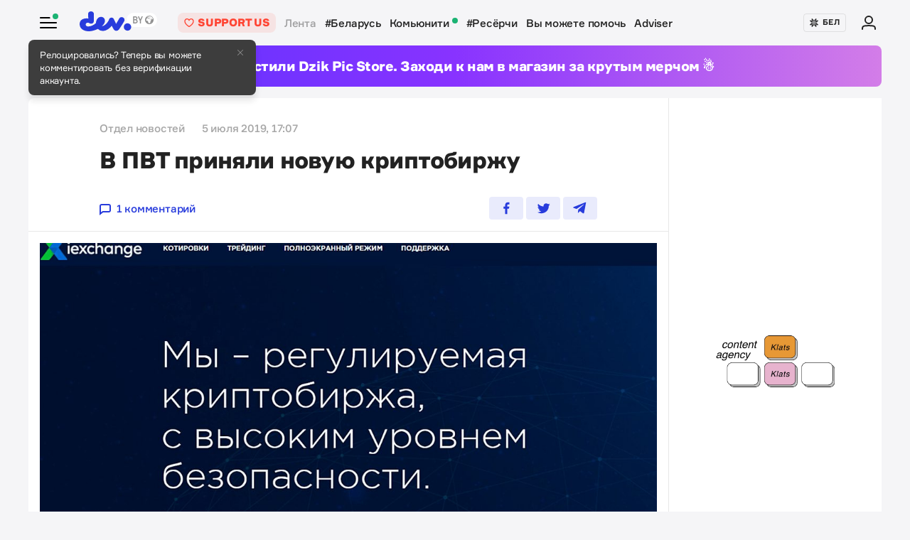

--- FILE ---
content_type: text/html; charset=utf-8
request_url: https://www.google.com/recaptcha/api2/aframe
body_size: 268
content:
<!DOCTYPE HTML><html><head><meta http-equiv="content-type" content="text/html; charset=UTF-8"></head><body><script nonce="_cScBL9F0qlUxAxbDtJxVg">/** Anti-fraud and anti-abuse applications only. See google.com/recaptcha */ try{var clients={'sodar':'https://pagead2.googlesyndication.com/pagead/sodar?'};window.addEventListener("message",function(a){try{if(a.source===window.parent){var b=JSON.parse(a.data);var c=clients[b['id']];if(c){var d=document.createElement('img');d.src=c+b['params']+'&rc='+(localStorage.getItem("rc::a")?sessionStorage.getItem("rc::b"):"");window.document.body.appendChild(d);sessionStorage.setItem("rc::e",parseInt(sessionStorage.getItem("rc::e")||0)+1);localStorage.setItem("rc::h",'1768437806457');}}}catch(b){}});window.parent.postMessage("_grecaptcha_ready", "*");}catch(b){}</script></body></html>